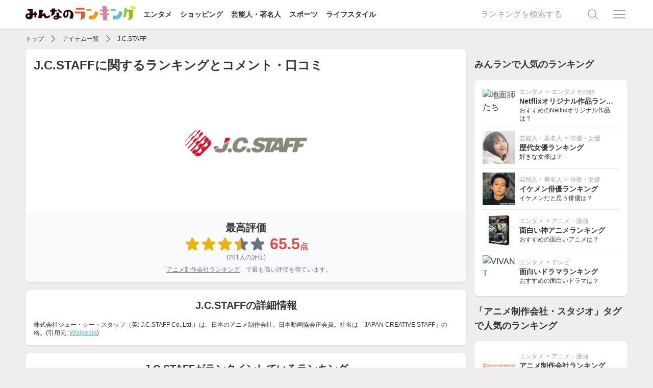

--- FILE ---
content_type: text/html; charset=utf-8
request_url: https://ranking.net/items/489deb
body_size: 10441
content:
<!DOCTYPE html><html lang="ja"><head><title>J.C.STAFFに関するランキングとコメント・口コミ | みんなのランキング</title>
<meta name="description" content="みんなでつくる投票型ランキングサイト「みんなのランキング（みんラン）」のJ.C.STAFFに関するページです。">
<link rel="canonical" href="https://ranking.net/items/489deb">
<meta name="robots" content="follow">
<meta property="og:site_name" content="みんなのランキング">
<meta property="og:title" content="J.C.STAFFに関するランキングとコメント・口コミ">
<meta property="og:description" content="みんなでつくる投票型ランキングサイト「みんなのランキング（みんラン）」のJ.C.STAFFに関するページです。">
<meta property="og:type" content="article">
<meta property="og:url" content="https://ranking.net/items/489deb">
<meta property="og:image" content="https://ranking.net/ogp.png">
<meta property="og:locale" content="ja_JP">
<meta property="fb:app_id" content="414592198979971">
<meta name="twitter:card" content="summary_large_image">
<meta name="twitter:title" content="J.C.STAFFに関するランキングとコメント・口コミ">
<meta name="twitter:description" content="みんなでつくる投票型ランキングサイト「みんなのランキング（みんラン）」のJ.C.STAFFに関するページです。">
<meta name="twitter:image" content="https://ranking.net/ogp.png"><meta name="csrf-param" content="authenticity_token" />
<meta name="csrf-token" content="PWY6mqscJIHjKjbWEaXYPHmpmUrDa03qSs6CnzQFJA6qteCvW0evSc-dGnX06-unY1cyaw8sce7cmMoIfRzjIA" /><link rel="stylesheet" href="/assets/application-9da482eb89444d69466324fd0dbe5230080be29c2c088032edcd8b64e0e2e615.css" media="all" /><script src="/dist/application.bb2cd2a12ba1b06314d0.js"></script><script src="/dist/delay.fb9de5a955d52da01f2d.js" defer="defer"></script><script type="application/ld+json">{
  "@context": "https://schema.org/",
  "@type": "Product",
  "name": "J.C.STAFF",
  "aggregateRating": {
    "@type": "AggregateRating",
    "ratingValue": 65.5,
    "reviewCount": 281,
    "bestRating": 100,
    "worstRating": 1
  }
}</script><script async="async" crossorigin="anonymous" src="//pagead2.googlesyndication.com/pagead/js/adsbygoogle.js?client=ca-pub-8076103634850759"></script><meta content="width=device-width,initial-scale=1" name="viewport" /><link href="/apple-touch-icon.png" rel="apple-touch-icon" sizes="180x180" /><link href="/site.webmanifest" rel="manifest" /><link color="#f76439" href="/safari-pinned-tab.svg" rel="mask-icon" /><meta content="#da532c" name="msapplication-TileColor" /><meta content="#ffffff" name="theme-color" /><script async="async" src="https://www.googletagmanager.com/gtag/js?id=UA-127253688-4"></script><script>window.dataLayer = window.dataLayer || [];
function gtag(){dataLayer.push(arguments);}
gtag('js', new Date());
gtag('config', 'UA-127253688-4');
(function(w,d,s,l,i){w[l]=w[l]||[];w[l].push({'gtm.start':new Date().getTime(),event:'gtm.js'});var f=d.getElementsByTagName(s)[0],j=d.createElement(s),dl=l!='dataLayer'?'&l='+l:'';j.async=true;j.src='https://www.googletagmanager.com/gtm.js?id='+i+dl;f.parentNode.insertBefore(j,f);})(window,document,'script','dataLayer','GTM-T5SWMVC');</script><script>window.gnsrcmd = window.gnsrcmd || {};
gnsrcmd.cmd = gnsrcmd.cmd || [];</script><script async="async" src="//rj.gssprt.jp/rm/213/857/m213857.js"></script></head><body class="flex flex-col min-h-screen"><noscript><iframe height="0" src="https://www.googletagmanager.com/ns.html?id=GTM-T5SWMVC" style="display:none;visibility:hidden" width="0"></iframe></noscript><header class="bg-white shadow z-30 py-3"><div class="relative flex container items-center justify-between"><div><a href="/"><img class="inline-block -mt-2" alt="みんなのランキング" src="/assets/logo-a6858a36ce0e041d1ba2d2bb697f062945d097c937364831959a0891f45d7291.png" width="215" height="30" /></a><div class="hidden lg:inline-block"><a class="text-sm font-bold ml-4" href="/entertainment">エンタメ</a><a class="text-sm font-bold ml-4" href="/shopping">ショッピング</a><a class="text-sm font-bold ml-4" href="/celebrity">芸能人・著名人</a><a class="text-sm font-bold ml-4" href="/sports">スポーツ</a><a class="text-sm font-bold ml-4" href="/lifestyle">ライフスタイル</a></div></div><div class="flex items-center"><form class="relative w-60 mr-4 hidden lg:inline-block" action="/search" accept-charset="UTF-8" method="get"><input name="utf8" type="hidden" value="&#x2713;" autocomplete="off" /><input placeholder="ランキングを検索する" class="input" type="text" name="q" id="q" /><button name="button" type="submit" class="absolute border-none bg-transparent top-1/2 right-2 transform -translate-y-1/2"><svg xmlns="http://www.w3.org/2000/svg" viewbox="0 0 24 24" fill="currentColor" aria-hidden="true" class="w-6 h-6 text-gray-400">
  <path fill-rule="evenodd" d="M10.5 3.75a6.75 6.75 0 100 13.5 6.75 6.75 0 000-13.5zM2.25 10.5a8.25 8.25 0 1114.59 5.28l4.69 4.69a.75.75 0 11-1.06 1.06l-4.69-4.69A8.25 8.25 0 012.25 10.5z" clip-rule="evenodd"></path>
</svg>
</button></form><a class="inline-block" onclick="$(&quot;#js-menu&quot;).toggle()" href="javascript:void(0)"><svg xmlns="http://www.w3.org/2000/svg" viewbox="0 0 24 24" fill="currentColor" aria-hidden="true" class="w-8 h-8 text-gray-400">
  <path fill-rule="evenodd" d="M3 6.75A.75.75 0 013.75 6h16.5a.75.75 0 010 1.5H3.75A.75.75 0 013 6.75zM3 12a.75.75 0 01.75-.75h16.5a.75.75 0 010 1.5H3.75A.75.75 0 013 12zm0 5.25a.75.75 0 01.75-.75h16.5a.75.75 0 010 1.5H3.75a.75.75 0 01-.75-.75z" clip-rule="evenodd"></path>
</svg>
</a></div><div class="menu" id="js-menu" style="display: none"><div class="md:hidden"><a class="text-right" onclick="$(&quot;#js-menu&quot;).toggle()" href="javascript:void(0)"><svg xmlns="http://www.w3.org/2000/svg" viewbox="0 0 24 24" fill="currentColor" aria-hidden="true" class="w-6 h-6 inline-block">
  <path fill-rule="evenodd" d="M5.47 5.47a.75.75 0 011.06 0L12 10.94l5.47-5.47a.75.75 0 111.06 1.06L13.06 12l5.47 5.47a.75.75 0 11-1.06 1.06L12 13.06l-5.47 5.47a.75.75 0 01-1.06-1.06L10.94 12 5.47 6.53a.75.75 0 010-1.06z" clip-rule="evenodd"></path>
</svg>
</a><span>ランキング検索</span><form class="relative px-4 py-2" action="/search" accept-charset="UTF-8" method="get"><input name="utf8" type="hidden" value="&#x2713;" autocomplete="off" /><input placeholder="ランキングを検索する" class="input" type="text" name="q" id="q" /><button name="button" type="submit" class="absolute border-none bg-transparent top-1/2 right-6 transform -translate-y-1/2"><svg xmlns="http://www.w3.org/2000/svg" viewbox="0 0 24 24" fill="currentColor" aria-hidden="true" class="w-6 h-6   text-gray-400">
  <path fill-rule="evenodd" d="M10.5 3.75a6.75 6.75 0 100 13.5 6.75 6.75 0 000-13.5zM2.25 10.5a8.25 8.25 0 1114.59 5.28l4.69 4.69a.75.75 0 11-1.06 1.06l-4.69-4.69A8.25 8.25 0 012.25 10.5z" clip-rule="evenodd"></path>
</svg>
</button></form><span>カテゴリ</span><a href="/">トップページ</a><a href="https://ranking.net/entertainment">エンタメ</a><a href="https://ranking.net/shopping">ショッピング</a><a href="https://ranking.net/celebrity">芸能人・著名人</a><a href="https://ranking.net/sports">スポーツ</a><a href="https://ranking.net/lifestyle">ライフスタイル</a><span>会員メニュー</span></div><a rel="nofollow" href="/login">ログイン</a><a rel="nofollow" href="/register">会員登録</a></div></div></header><main class="grow"><div class="container"><script type="application/ld+json">{
  "@context": "http://schema.org",
  "@type": "BreadcrumbList",
  "itemListElement": [
    {
      "@type": "ListItem",
      "position": 1,
      "item": {
        "@id": "https://ranking.net/",
        "name": "TOP"
      }
    },
    {
      "@type": "ListItem",
      "position": 2,
      "item": {
        "@id": "https://ranking.net/items",
        "name": "アイテム一覧"
      }
    },
    {
      "@type": "ListItem",
      "position": 3,
      "item": {
        "@id": "https://ranking.net/items/489deb",
        "name": "J.C.STAFF"
      }
    }
  ]
}</script><div class="flex items-center overflow-x-auto whitespace-nowrap h-6 text-xs my-2"><a class="shrink-0" href="/">トップ</a><svg xmlns="http://www.w3.org/2000/svg" viewbox="0 0 24 24" fill="currentColor" aria-hidden="true" class="shrink-0 inline-block w-5 h-5 text-gray-500 mx-2">
  <path fill-rule="evenodd" d="M16.28 11.47a.75.75 0 010 1.06l-7.5 7.5a.75.75 0 01-1.06-1.06L14.69 12 7.72 5.03a.75.75 0 011.06-1.06l7.5 7.5z" clip-rule="evenodd"></path>
</svg>
<a class="shrink-0" href="https://ranking.net/items">アイテム一覧</a><svg xmlns="http://www.w3.org/2000/svg" viewbox="0 0 24 24" fill="currentColor" aria-hidden="true" class="shrink-0 inline-block w-5 h-5 text-gray-500 mx-2">
  <path fill-rule="evenodd" d="M16.28 11.47a.75.75 0 010 1.06l-7.5 7.5a.75.75 0 01-1.06-1.06L14.69 12 7.72 5.03a.75.75 0 011.06-1.06l7.5 7.5z" clip-rule="evenodd"></path>
</svg>
<a class="shrink-0" href="https://ranking.net/items/489deb">J.C.STAFF</a></div><div class="lg:flex lg:space-x-4"><div class="grow"><div class="box px-0 overflow-hidden"><div class="px-4"><h1 class="text-2xl font-bold">J.C.STAFFに関するランキングとコメント・口コミ</h1><a href="/items/489deb"><img alt="J.C.STAFF" class="js-lozad w-60 h-60 object-cover max-w-full mx-auto mt-4" data-src="https://img.ranking.net/uploads/item/image/11/0c/bc/default_cropped_2560px-J.C.Staff_Logo.svg.png?v=1598422207" src="/assets/no-image-b2a3fdc7ae8f1673e511b738012d82087a0377c852a82f0ae99edd4688847e97.png" width="300" height="300" /></a></div><div class="text-center bg-gray-50 p-4 -mb-4 mt-4"><p class="font-bold text-xl">最高評価</p><div class="flex flex-wrap items-center justify-center"><svg xmlns="http://www.w3.org/2000/svg" viewbox="0 0 24 24" fill="currentColor" aria-hidden="true" class="w-8 h-8 text-yellow-500">
  <path fill-rule="evenodd" d="M10.788 3.21c.448-1.077 1.976-1.077 2.424 0l2.082 5.007 5.404.433c1.164.093 1.636 1.545.749 2.305l-4.117 3.527 1.257 5.273c.271 1.136-.964 2.033-1.96 1.425L12 18.354 7.373 21.18c-.996.608-2.231-.29-1.96-1.425l1.257-5.273-4.117-3.527c-.887-.76-.415-2.212.749-2.305l5.404-.433 2.082-5.006z" clip-rule="evenodd"></path>
</svg>
<svg xmlns="http://www.w3.org/2000/svg" viewbox="0 0 24 24" fill="currentColor" aria-hidden="true" class="w-8 h-8 text-yellow-500">
  <path fill-rule="evenodd" d="M10.788 3.21c.448-1.077 1.976-1.077 2.424 0l2.082 5.007 5.404.433c1.164.093 1.636 1.545.749 2.305l-4.117 3.527 1.257 5.273c.271 1.136-.964 2.033-1.96 1.425L12 18.354 7.373 21.18c-.996.608-2.231-.29-1.96-1.425l1.257-5.273-4.117-3.527c-.887-.76-.415-2.212.749-2.305l5.404-.433 2.082-5.006z" clip-rule="evenodd"></path>
</svg>
<svg xmlns="http://www.w3.org/2000/svg" viewbox="0 0 24 24" fill="currentColor" aria-hidden="true" class="w-8 h-8 text-yellow-500">
  <path fill-rule="evenodd" d="M10.788 3.21c.448-1.077 1.976-1.077 2.424 0l2.082 5.007 5.404.433c1.164.093 1.636 1.545.749 2.305l-4.117 3.527 1.257 5.273c.271 1.136-.964 2.033-1.96 1.425L12 18.354 7.373 21.18c-.996.608-2.231-.29-1.96-1.425l1.257-5.273-4.117-3.527c-.887-.76-.415-2.212.749-2.305l5.404-.433 2.082-5.006z" clip-rule="evenodd"></path>
</svg>
<div class="relative"><svg xmlns="http://www.w3.org/2000/svg" viewbox="0 0 24 24" fill="currentColor" aria-hidden="true" class="w-8 h-8 text-gray-500">
  <path fill-rule="evenodd" d="M10.788 3.21c.448-1.077 1.976-1.077 2.424 0l2.082 5.007 5.404.433c1.164.093 1.636 1.545.749 2.305l-4.117 3.527 1.257 5.273c.271 1.136-.964 2.033-1.96 1.425L12 18.354 7.373 21.18c-.996.608-2.231-.29-1.96-1.425l1.257-5.273-4.117-3.527c-.887-.76-.415-2.212.749-2.305l5.404-.433 2.082-5.006z" clip-rule="evenodd"></path>
</svg>
<div class="absolute top-0 left-0 w-1/2 overflow-hidden"><svg xmlns="http://www.w3.org/2000/svg" viewbox="0 0 24 24" fill="currentColor" aria-hidden="true" class="w-8 h-8 text-yellow-500">
  <path fill-rule="evenodd" d="M10.788 3.21c.448-1.077 1.976-1.077 2.424 0l2.082 5.007 5.404.433c1.164.093 1.636 1.545.749 2.305l-4.117 3.527 1.257 5.273c.271 1.136-.964 2.033-1.96 1.425L12 18.354 7.373 21.18c-.996.608-2.231-.29-1.96-1.425l1.257-5.273-4.117-3.527c-.887-.76-.415-2.212.749-2.305l5.404-.433 2.082-5.006z" clip-rule="evenodd"></path>
</svg>
</div></div><svg xmlns="http://www.w3.org/2000/svg" viewbox="0 0 24 24" fill="currentColor" aria-hidden="true" class="w-8 h-8 text-gray-500">
  <path fill-rule="evenodd" d="M10.788 3.21c.448-1.077 1.976-1.077 2.424 0l2.082 5.007 5.404.433c1.164.093 1.636 1.545.749 2.305l-4.117 3.527 1.257 5.273c.271 1.136-.964 2.033-1.96 1.425L12 18.354 7.373 21.18c-.996.608-2.231-.29-1.96-1.425l1.257-5.273-4.117-3.527c-.887-.76-.415-2.212.749-2.305l5.404-.433 2.082-5.006z" clip-rule="evenodd"></path>
</svg>
<span class="font-bold text-3xl text-red-500 ml-2">65.5<span class="text-base">点</span></span></div><p class="text-xs text-gray-500">(281人の評価)</p><p class="text-xs text-gray-500 mt-2">「<a class="underline" href="/rankings/best-anime-production-companies">アニメ制作会社ランキング</a>」で最も高い評価を得ています。</p></div></div><div class="box mt-4"><h2 class="font-bold text-xl text-center">J.C.STAFFの詳細情報</h2><table class="table-for-item-detail mt-4"></table><p class="text-xs">株式会社ジェー・シー・スタッフ（英: J.C.STAFF Co.,Ltd.）は、日本のアニメ制作会社。日本動画協会正会員。社名は「JAPAN CREATIVE STAFF」の略。(引用元: <a class="underline text-minran-blue" href="https://ja.wikipedia.org/wiki/%E3%82%B8%E3%82%A7%E3%83%BC%E3%83%BB%E3%82%B7%E3%83%BC%E3%83%BB%E3%82%B9%E3%82%BF%E3%83%83%E3%83%95">Wikipedia</a>)</p></div><div class="box px-0 pb-0 overflow-hidden mt-4"><h2 class="font-bold text-xl text-center mx-4">J.C.STAFFがランクインしているランキング</h2><div class="mt-4" id="js-ranks"><div class="border-t text-xs sm:text-base" style=""><a class="flex items-center py-1 px-2 hover:no-underline" href="/rankings/best-anime-production-companies"><div class="shrink-0 inline-block w-16 text-center text-xs text-gray-800"><span class="font-bold text-xl mr-1">17</span>位</div><div class="grow truncate hover:underline">アニメ制作会社ランキング</div><div class="shrink-0 flex items-center"><svg xmlns="http://www.w3.org/2000/svg" viewbox="0 0 24 24" fill="currentColor" aria-hidden="true" class="w-6 h-6 inline-block text-gray-500">
  <path fill-rule="evenodd" d="M16.28 11.47a.75.75 0 010 1.06l-7.5 7.5a.75.75 0 01-1.06-1.06L14.69 12 7.72 5.03a.75.75 0 011.06-1.06l7.5 7.5z" clip-rule="evenodd"></path>
</svg>
</div></a></div></div></div><ins class="adsbygoogle mt-4" data-ad-client="ca-pub-8076103634850759" data-ad-format="auto" data-ad-slot="6239818759" data-full-width-responsive="true" style="display:block"></ins><script>$(document).ready(function () {
  (adsbygoogle = window.adsbygoogle || []).push({});
})</script><div class="tab text-xs md:text-base mt-4"><a data-active="true" href="/items/489deb"><h2>すべての<br class="md:hidden" />コメント・口コミ</h2></a><a href="/items/489deb?target=high">高評価の<br class="md:hidden" />コメント・口コミ</a><a href="/items/489deb?target=low">中・低評価の<br class="md:hidden" />コメント・口コミ</a></div><p class="text-sm mt-4">全 8 件を表示</p><div class="fit-box overflow-hidden mt-4" data-item="489deb"><div class="bg-minran-black text-xs text-white py-2 px-4"><a class="underline mr-1" href="/rankings/best-anime-production-companies">アニメ制作会社ランキング</a>でのコメント・口コミ</div><div class="js-comment p-4" data-user="1zt9hsoc"><h3 class="font-bold">ワンパンマンを穢した</h3><p class="js-body text-sm mt-2">原作の魅力と自身の魅力を最大限に引き出した最高のリメイクをした村田雄介とそれに引けを取らない神作画で1期を制作したmadhouse、ここまで最高の出来でブランドを上げて来たのにjcstaffがそれを地に落とした、ワンパンマン以外の作品なら良い作品もあるがワンパンマンのレベルには到底及ばない</p><div class="flex items-center mt-4"><div class="grow flex flex-col justify-center"><p class="text-xs truncate"><span class="font-bold text-sm">さいたま市</span>さんの評価</p></div><div class="js-like flex border rounded-lg overflow-hidden mr-2"><a class="shrink-0 flex items-center space-x-2 hover:bg-gray-100 hover:no-underline py-1 px-2 border-r" rel="nofollow" data-method="post" data-remote="true" href="/like?item=489deb&amp;ranking=best-anime-production-companies&amp;type=good&amp;user=1zt9hsoc"><svg xmlns="http://www.w3.org/2000/svg" fill="none" viewbox="0 0 24 24" stroke-width="1.5" stroke="currentColor" aria-hidden="true" class="inline-block w-5 h-5">
  <path stroke-linecap="round" stroke-linejoin="round" d="M6.633 10.5c.806 0 1.533-.446 2.031-1.08a9.041 9.041 0 012.861-2.4c.723-.384 1.35-.956 1.653-1.715a4.498 4.498 0 00.322-1.672V3a.75.75 0 01.75-.75A2.25 2.25 0 0116.5 4.5c0 1.152-.26 2.243-.723 3.218-.266.558.107 1.282.725 1.282h3.126c1.026 0 1.945.694 2.054 1.715.045.422.068.85.068 1.285a11.95 11.95 0 01-2.649 7.521c-.388.482-.987.729-1.605.729H13.48c-.483 0-.964-.078-1.423-.23l-3.114-1.04a4.501 4.501 0 00-1.423-.23H5.904M14.25 9h2.25M5.904 18.75c.083.205.173.405.27.602.197.4-.078.898-.523.898h-.908c-.889 0-1.713-.518-1.972-1.368a12 12 0 01-.521-3.507c0-1.553.295-3.036.831-4.398C3.387 10.203 4.167 9.75 5 9.75h1.053c.472 0 .745.556.5.96a8.958 8.958 0 00-1.302 4.665c0 1.194.232 2.333.654 3.375z"></path>
</svg>
<span class="js-like-count text-xs">3</span></a><a class="shrink-0 hover:bg-gray-100 py-1 px-2" rel="nofollow" data-method="post" data-remote="true" href="/like?item=489deb&amp;ranking=best-anime-production-companies&amp;type=bad&amp;user=1zt9hsoc"><svg xmlns="http://www.w3.org/2000/svg" fill="none" viewbox="0 0 24 24" stroke-width="1.5" stroke="currentColor" aria-hidden="true" class="inline-block w-5 h-5">
  <path stroke-linecap="round" stroke-linejoin="round" d="M7.5 15h2.25m8.024-9.75c.011.05.028.1.052.148.591 1.2.924 2.55.924 3.977a8.96 8.96 0 01-.999 4.125m.023-8.25c-.076-.365.183-.75.575-.75h.908c.889 0 1.713.518 1.972 1.368.339 1.11.521 2.287.521 3.507 0 1.553-.295 3.036-.831 4.398C20.613 14.547 19.833 15 19 15h-1.053c-.472 0-.745-.556-.5-.96a8.95 8.95 0 00.303-.54m.023-8.25H16.48a4.5 4.5 0 01-1.423-.23l-3.114-1.04a4.5 4.5 0 00-1.423-.23H6.504c-.618 0-1.217.247-1.605.729A11.95 11.95 0 002.25 12c0 .434.023.863.068 1.285C2.427 14.306 3.346 15 4.372 15h3.126c.618 0 .991.724.725 1.282A7.471 7.471 0 007.5 19.5a2.25 2.25 0 002.25 2.25.75.75 0 00.75-.75v-.633c0-.573.11-1.14.322-1.672.304-.76.93-1.33 1.653-1.715a9.04 9.04 0 002.86-2.4c.498-.634 1.226-1.08 2.032-1.08h.384"></path>
</svg>
</a></div></div></div></div><div class="fit-box overflow-hidden mt-4" data-item="489deb"><div class="bg-minran-black text-xs text-white py-2 px-4"><a class="underline mr-1" href="/rankings/best-anime-production-companies">アニメ制作会社ランキング</a>でのコメント・口コミ</div><div class="js-comment p-4" data-user="w8kolkau"><h3 class="font-bold">鬼門</h3><p class="js-body text-sm mt-2">原作や主題歌からアニメに入ろうとしたら大体J.C.制作という恐ろしさ…<br>仕事を抱え込み過ぎて近年は低クオリティアニメが量産されている。<br><br>シャナとゼロ魔のアニオリ展開はまだ許せるが超電磁砲をはやく作りたいがために禁書三期を破壊したのは許せない。<br>00年代～10年代前半は同じ声優を使い回しすぎているため代わり映えしない。<br><br>評価できるのは主題歌歌手の人選のみ。</p><div class="flex items-center mt-4"><div class="grow flex flex-col justify-center"><p class="text-xs truncate"><span class="font-bold text-sm">ゲストン</span>さんの評価</p></div><div class="js-like flex border rounded-lg overflow-hidden mr-2"><a class="shrink-0 flex items-center space-x-2 hover:bg-gray-100 hover:no-underline py-1 px-2 border-r" rel="nofollow" data-method="post" data-remote="true" href="/like?item=489deb&amp;ranking=best-anime-production-companies&amp;type=good&amp;user=w8kolkau"><svg xmlns="http://www.w3.org/2000/svg" fill="none" viewbox="0 0 24 24" stroke-width="1.5" stroke="currentColor" aria-hidden="true" class="inline-block w-5 h-5">
  <path stroke-linecap="round" stroke-linejoin="round" d="M6.633 10.5c.806 0 1.533-.446 2.031-1.08a9.041 9.041 0 012.861-2.4c.723-.384 1.35-.956 1.653-1.715a4.498 4.498 0 00.322-1.672V3a.75.75 0 01.75-.75A2.25 2.25 0 0116.5 4.5c0 1.152-.26 2.243-.723 3.218-.266.558.107 1.282.725 1.282h3.126c1.026 0 1.945.694 2.054 1.715.045.422.068.85.068 1.285a11.95 11.95 0 01-2.649 7.521c-.388.482-.987.729-1.605.729H13.48c-.483 0-.964-.078-1.423-.23l-3.114-1.04a4.501 4.501 0 00-1.423-.23H5.904M14.25 9h2.25M5.904 18.75c.083.205.173.405.27.602.197.4-.078.898-.523.898h-.908c-.889 0-1.713-.518-1.972-1.368a12 12 0 01-.521-3.507c0-1.553.295-3.036.831-4.398C3.387 10.203 4.167 9.75 5 9.75h1.053c.472 0 .745.556.5.96a8.958 8.958 0 00-1.302 4.665c0 1.194.232 2.333.654 3.375z"></path>
</svg>
<span class="js-like-count text-xs">0</span></a><a class="shrink-0 hover:bg-gray-100 py-1 px-2" rel="nofollow" data-method="post" data-remote="true" href="/like?item=489deb&amp;ranking=best-anime-production-companies&amp;type=bad&amp;user=w8kolkau"><svg xmlns="http://www.w3.org/2000/svg" fill="none" viewbox="0 0 24 24" stroke-width="1.5" stroke="currentColor" aria-hidden="true" class="inline-block w-5 h-5">
  <path stroke-linecap="round" stroke-linejoin="round" d="M7.5 15h2.25m8.024-9.75c.011.05.028.1.052.148.591 1.2.924 2.55.924 3.977a8.96 8.96 0 01-.999 4.125m.023-8.25c-.076-.365.183-.75.575-.75h.908c.889 0 1.713.518 1.972 1.368.339 1.11.521 2.287.521 3.507 0 1.553-.295 3.036-.831 4.398C20.613 14.547 19.833 15 19 15h-1.053c-.472 0-.745-.556-.5-.96a8.95 8.95 0 00.303-.54m.023-8.25H16.48a4.5 4.5 0 01-1.423-.23l-3.114-1.04a4.5 4.5 0 00-1.423-.23H6.504c-.618 0-1.217.247-1.605.729A11.95 11.95 0 002.25 12c0 .434.023.863.068 1.285C2.427 14.306 3.346 15 4.372 15h3.126c.618 0 .991.724.725 1.282A7.471 7.471 0 007.5 19.5a2.25 2.25 0 002.25 2.25.75.75 0 00.75-.75v-.633c0-.573.11-1.14.322-1.672.304-.76.93-1.33 1.653-1.715a9.04 9.04 0 002.86-2.4c.498-.634 1.226-1.08 2.032-1.08h.384"></path>
</svg>
</a></div></div></div></div><div class="fit-box overflow-hidden mt-4" data-item="489deb"><div class="bg-minran-black text-xs text-white py-2 px-4"><a class="underline mr-1" href="/rankings/best-anime-production-companies">アニメ制作会社ランキング</a>でのコメント・口コミ</div><div class="js-comment p-4" data-user="z8smta8m"><h3 class="font-bold">良作が多い。神作が少ない。でも有名な作品が多い。</h3><p class="js-body text-sm mt-2">とあるシリーズで初めてこの会社を知りました。<br>この会社は「とある科学の超電磁砲」「とらドラ！」などの神作あるけど、ほかはほぼ、良作どまりで少し残念感がある感じです。<br>「超電磁砲」ぐらいの作画を「禁書目録」にも出せんとはなぜだ！<br>あと、ワンパンマンの２期を担当していたけど、やっぱり１期がすごすぎて会社の力の差が出た感がありますね。まあでも有名な作品は多い。まじで。</p><div class="flex items-center mt-4"><div class="grow flex flex-col justify-center"><p class="text-xs truncate"><span class="font-bold text-sm">アークス</span>さんの評価</p></div><div class="js-like flex border rounded-lg overflow-hidden mr-2"><a class="shrink-0 flex items-center space-x-2 hover:bg-gray-100 hover:no-underline py-1 px-2 border-r" rel="nofollow" data-method="post" data-remote="true" href="/like?item=489deb&amp;ranking=best-anime-production-companies&amp;type=good&amp;user=z8smta8m"><svg xmlns="http://www.w3.org/2000/svg" fill="none" viewbox="0 0 24 24" stroke-width="1.5" stroke="currentColor" aria-hidden="true" class="inline-block w-5 h-5">
  <path stroke-linecap="round" stroke-linejoin="round" d="M6.633 10.5c.806 0 1.533-.446 2.031-1.08a9.041 9.041 0 012.861-2.4c.723-.384 1.35-.956 1.653-1.715a4.498 4.498 0 00.322-1.672V3a.75.75 0 01.75-.75A2.25 2.25 0 0116.5 4.5c0 1.152-.26 2.243-.723 3.218-.266.558.107 1.282.725 1.282h3.126c1.026 0 1.945.694 2.054 1.715.045.422.068.85.068 1.285a11.95 11.95 0 01-2.649 7.521c-.388.482-.987.729-1.605.729H13.48c-.483 0-.964-.078-1.423-.23l-3.114-1.04a4.501 4.501 0 00-1.423-.23H5.904M14.25 9h2.25M5.904 18.75c.083.205.173.405.27.602.197.4-.078.898-.523.898h-.908c-.889 0-1.713-.518-1.972-1.368a12 12 0 01-.521-3.507c0-1.553.295-3.036.831-4.398C3.387 10.203 4.167 9.75 5 9.75h1.053c.472 0 .745.556.5.96a8.958 8.958 0 00-1.302 4.665c0 1.194.232 2.333.654 3.375z"></path>
</svg>
<span class="js-like-count text-xs">5</span></a><a class="shrink-0 hover:bg-gray-100 py-1 px-2" rel="nofollow" data-method="post" data-remote="true" href="/like?item=489deb&amp;ranking=best-anime-production-companies&amp;type=bad&amp;user=z8smta8m"><svg xmlns="http://www.w3.org/2000/svg" fill="none" viewbox="0 0 24 24" stroke-width="1.5" stroke="currentColor" aria-hidden="true" class="inline-block w-5 h-5">
  <path stroke-linecap="round" stroke-linejoin="round" d="M7.5 15h2.25m8.024-9.75c.011.05.028.1.052.148.591 1.2.924 2.55.924 3.977a8.96 8.96 0 01-.999 4.125m.023-8.25c-.076-.365.183-.75.575-.75h.908c.889 0 1.713.518 1.972 1.368.339 1.11.521 2.287.521 3.507 0 1.553-.295 3.036-.831 4.398C20.613 14.547 19.833 15 19 15h-1.053c-.472 0-.745-.556-.5-.96a8.95 8.95 0 00.303-.54m.023-8.25H16.48a4.5 4.5 0 01-1.423-.23l-3.114-1.04a4.5 4.5 0 00-1.423-.23H6.504c-.618 0-1.217.247-1.605.729A11.95 11.95 0 002.25 12c0 .434.023.863.068 1.285C2.427 14.306 3.346 15 4.372 15h3.126c.618 0 .991.724.725 1.282A7.471 7.471 0 007.5 19.5a2.25 2.25 0 002.25 2.25.75.75 0 00.75-.75v-.633c0-.573.11-1.14.322-1.672.304-.76.93-1.33 1.653-1.715a9.04 9.04 0 002.86-2.4c.498-.634 1.226-1.08 2.032-1.08h.384"></path>
</svg>
</a></div></div></div></div><div class="fit-box overflow-hidden mt-4" data-item="489deb"><div class="bg-minran-black text-xs text-white py-2 px-4"><a class="underline mr-1" href="/rankings/best-anime-production-companies">アニメ制作会社ランキング</a>でのコメント・口コミ</div><div class="js-comment p-4" data-user="ghxjfa95"><h3 class="font-bold">最悪に尽きる</h3><p class="js-body text-sm mt-2">とある魔術の禁書目録など、まともに作っていればもっと売れたはずのコンテンツを食い潰すアニメ作品の墓場。ここが制作しているというだけで、コンテンツが詰んだとすら言えてしまう件多数。</p><div class="flex items-center mt-4"><div class="grow flex flex-col justify-center"><p class="text-xs truncate"><span class="font-bold text-sm">CRC</span>さんの評価</p></div><div class="js-like flex border rounded-lg overflow-hidden mr-2"><a class="shrink-0 flex items-center space-x-2 hover:bg-gray-100 hover:no-underline py-1 px-2 border-r" rel="nofollow" data-method="post" data-remote="true" href="/like?item=489deb&amp;ranking=best-anime-production-companies&amp;type=good&amp;user=ghxjfa95"><svg xmlns="http://www.w3.org/2000/svg" fill="none" viewbox="0 0 24 24" stroke-width="1.5" stroke="currentColor" aria-hidden="true" class="inline-block w-5 h-5">
  <path stroke-linecap="round" stroke-linejoin="round" d="M6.633 10.5c.806 0 1.533-.446 2.031-1.08a9.041 9.041 0 012.861-2.4c.723-.384 1.35-.956 1.653-1.715a4.498 4.498 0 00.322-1.672V3a.75.75 0 01.75-.75A2.25 2.25 0 0116.5 4.5c0 1.152-.26 2.243-.723 3.218-.266.558.107 1.282.725 1.282h3.126c1.026 0 1.945.694 2.054 1.715.045.422.068.85.068 1.285a11.95 11.95 0 01-2.649 7.521c-.388.482-.987.729-1.605.729H13.48c-.483 0-.964-.078-1.423-.23l-3.114-1.04a4.501 4.501 0 00-1.423-.23H5.904M14.25 9h2.25M5.904 18.75c.083.205.173.405.27.602.197.4-.078.898-.523.898h-.908c-.889 0-1.713-.518-1.972-1.368a12 12 0 01-.521-3.507c0-1.553.295-3.036.831-4.398C3.387 10.203 4.167 9.75 5 9.75h1.053c.472 0 .745.556.5.96a8.958 8.958 0 00-1.302 4.665c0 1.194.232 2.333.654 3.375z"></path>
</svg>
<span class="js-like-count text-xs">7</span></a><a class="shrink-0 hover:bg-gray-100 py-1 px-2" rel="nofollow" data-method="post" data-remote="true" href="/like?item=489deb&amp;ranking=best-anime-production-companies&amp;type=bad&amp;user=ghxjfa95"><svg xmlns="http://www.w3.org/2000/svg" fill="none" viewbox="0 0 24 24" stroke-width="1.5" stroke="currentColor" aria-hidden="true" class="inline-block w-5 h-5">
  <path stroke-linecap="round" stroke-linejoin="round" d="M7.5 15h2.25m8.024-9.75c.011.05.028.1.052.148.591 1.2.924 2.55.924 3.977a8.96 8.96 0 01-.999 4.125m.023-8.25c-.076-.365.183-.75.575-.75h.908c.889 0 1.713.518 1.972 1.368.339 1.11.521 2.287.521 3.507 0 1.553-.295 3.036-.831 4.398C20.613 14.547 19.833 15 19 15h-1.053c-.472 0-.745-.556-.5-.96a8.95 8.95 0 00.303-.54m.023-8.25H16.48a4.5 4.5 0 01-1.423-.23l-3.114-1.04a4.5 4.5 0 00-1.423-.23H6.504c-.618 0-1.217.247-1.605.729A11.95 11.95 0 002.25 12c0 .434.023.863.068 1.285C2.427 14.306 3.346 15 4.372 15h3.126c.618 0 .991.724.725 1.282A7.471 7.471 0 007.5 19.5a2.25 2.25 0 002.25 2.25.75.75 0 00.75-.75v-.633c0-.573.11-1.14.322-1.672.304-.76.93-1.33 1.653-1.715a9.04 9.04 0 002.86-2.4c.498-.634 1.226-1.08 2.032-1.08h.384"></path>
</svg>
</a></div></div></div></div><div class="fit-box overflow-hidden mt-4" data-item="489deb"><div class="bg-minran-black text-xs text-white py-2 px-4"><a class="underline mr-1" href="/rankings/best-anime-production-companies">アニメ制作会社ランキング</a>でのコメント・口コミ</div><div class="js-comment p-4" data-user="26mx9fvo"><h3 class="font-bold">作品によって手を抜く感じが嫌</h3><p class="js-body text-sm mt-2">会社の本気で出せるパワー的に言えばもっと高いと思う。<br>けど金何だろうけど作品によって質のばらつきが激しかったり、原作が生かされてない感じが結構嫌だ。</p><div class="flex items-center mt-4"><div class="grow flex flex-col justify-center"><p class="text-xs truncate"><span class="font-bold text-sm">ゲスト</span>さんの評価</p></div><div class="js-like flex border rounded-lg overflow-hidden mr-2"><a class="shrink-0 flex items-center space-x-2 hover:bg-gray-100 hover:no-underline py-1 px-2 border-r" rel="nofollow" data-method="post" data-remote="true" href="/like?item=489deb&amp;ranking=best-anime-production-companies&amp;type=good&amp;user=26mx9fvo"><svg xmlns="http://www.w3.org/2000/svg" fill="none" viewbox="0 0 24 24" stroke-width="1.5" stroke="currentColor" aria-hidden="true" class="inline-block w-5 h-5">
  <path stroke-linecap="round" stroke-linejoin="round" d="M6.633 10.5c.806 0 1.533-.446 2.031-1.08a9.041 9.041 0 012.861-2.4c.723-.384 1.35-.956 1.653-1.715a4.498 4.498 0 00.322-1.672V3a.75.75 0 01.75-.75A2.25 2.25 0 0116.5 4.5c0 1.152-.26 2.243-.723 3.218-.266.558.107 1.282.725 1.282h3.126c1.026 0 1.945.694 2.054 1.715.045.422.068.85.068 1.285a11.95 11.95 0 01-2.649 7.521c-.388.482-.987.729-1.605.729H13.48c-.483 0-.964-.078-1.423-.23l-3.114-1.04a4.501 4.501 0 00-1.423-.23H5.904M14.25 9h2.25M5.904 18.75c.083.205.173.405.27.602.197.4-.078.898-.523.898h-.908c-.889 0-1.713-.518-1.972-1.368a12 12 0 01-.521-3.507c0-1.553.295-3.036.831-4.398C3.387 10.203 4.167 9.75 5 9.75h1.053c.472 0 .745.556.5.96a8.958 8.958 0 00-1.302 4.665c0 1.194.232 2.333.654 3.375z"></path>
</svg>
<span class="js-like-count text-xs">8</span></a><a class="shrink-0 hover:bg-gray-100 py-1 px-2" rel="nofollow" data-method="post" data-remote="true" href="/like?item=489deb&amp;ranking=best-anime-production-companies&amp;type=bad&amp;user=26mx9fvo"><svg xmlns="http://www.w3.org/2000/svg" fill="none" viewbox="0 0 24 24" stroke-width="1.5" stroke="currentColor" aria-hidden="true" class="inline-block w-5 h-5">
  <path stroke-linecap="round" stroke-linejoin="round" d="M7.5 15h2.25m8.024-9.75c.011.05.028.1.052.148.591 1.2.924 2.55.924 3.977a8.96 8.96 0 01-.999 4.125m.023-8.25c-.076-.365.183-.75.575-.75h.908c.889 0 1.713.518 1.972 1.368.339 1.11.521 2.287.521 3.507 0 1.553-.295 3.036-.831 4.398C20.613 14.547 19.833 15 19 15h-1.053c-.472 0-.745-.556-.5-.96a8.95 8.95 0 00.303-.54m.023-8.25H16.48a4.5 4.5 0 01-1.423-.23l-3.114-1.04a4.5 4.5 0 00-1.423-.23H6.504c-.618 0-1.217.247-1.605.729A11.95 11.95 0 002.25 12c0 .434.023.863.068 1.285C2.427 14.306 3.346 15 4.372 15h3.126c.618 0 .991.724.725 1.282A7.471 7.471 0 007.5 19.5a2.25 2.25 0 002.25 2.25.75.75 0 00.75-.75v-.633c0-.573.11-1.14.322-1.672.304-.76.93-1.33 1.653-1.715a9.04 9.04 0 002.86-2.4c.498-.634 1.226-1.08 2.032-1.08h.384"></path>
</svg>
</a></div></div></div></div><div class="fit-box overflow-hidden mt-4" data-item="489deb"><div class="bg-minran-black text-xs text-white py-2 px-4"><a class="underline mr-1" href="/rankings/best-anime-production-companies">アニメ制作会社ランキング</a>でのコメント・口コミ</div><div class="js-comment p-4" data-user="lquhs32e"><h3 class="font-bold">アニメは総合点だ</h3><p class="js-body text-sm mt-2">アニメは総合点です。作画が突出していてもテンポや視点が悪ければただ気持ち悪いだけです。その点とらドラ！のバランスの良さや良し!!よって本制作会社の総合点は非常に高いと考えます。</p><div class="flex items-center mt-4"><div class="grow flex flex-col justify-center"><p class="text-xs truncate"><span class="font-bold text-sm">勝ち組総合点マン</span>さんの評価</p></div><div class="js-like flex border rounded-lg overflow-hidden mr-2"><a class="shrink-0 flex items-center space-x-2 hover:bg-gray-100 hover:no-underline py-1 px-2 border-r" rel="nofollow" data-method="post" data-remote="true" href="/like?item=489deb&amp;ranking=best-anime-production-companies&amp;type=good&amp;user=lquhs32e"><svg xmlns="http://www.w3.org/2000/svg" fill="none" viewbox="0 0 24 24" stroke-width="1.5" stroke="currentColor" aria-hidden="true" class="inline-block w-5 h-5">
  <path stroke-linecap="round" stroke-linejoin="round" d="M6.633 10.5c.806 0 1.533-.446 2.031-1.08a9.041 9.041 0 012.861-2.4c.723-.384 1.35-.956 1.653-1.715a4.498 4.498 0 00.322-1.672V3a.75.75 0 01.75-.75A2.25 2.25 0 0116.5 4.5c0 1.152-.26 2.243-.723 3.218-.266.558.107 1.282.725 1.282h3.126c1.026 0 1.945.694 2.054 1.715.045.422.068.85.068 1.285a11.95 11.95 0 01-2.649 7.521c-.388.482-.987.729-1.605.729H13.48c-.483 0-.964-.078-1.423-.23l-3.114-1.04a4.501 4.501 0 00-1.423-.23H5.904M14.25 9h2.25M5.904 18.75c.083.205.173.405.27.602.197.4-.078.898-.523.898h-.908c-.889 0-1.713-.518-1.972-1.368a12 12 0 01-.521-3.507c0-1.553.295-3.036.831-4.398C3.387 10.203 4.167 9.75 5 9.75h1.053c.472 0 .745.556.5.96a8.958 8.958 0 00-1.302 4.665c0 1.194.232 2.333.654 3.375z"></path>
</svg>
<span class="js-like-count text-xs">2</span></a><a class="shrink-0 hover:bg-gray-100 py-1 px-2" rel="nofollow" data-method="post" data-remote="true" href="/like?item=489deb&amp;ranking=best-anime-production-companies&amp;type=bad&amp;user=lquhs32e"><svg xmlns="http://www.w3.org/2000/svg" fill="none" viewbox="0 0 24 24" stroke-width="1.5" stroke="currentColor" aria-hidden="true" class="inline-block w-5 h-5">
  <path stroke-linecap="round" stroke-linejoin="round" d="M7.5 15h2.25m8.024-9.75c.011.05.028.1.052.148.591 1.2.924 2.55.924 3.977a8.96 8.96 0 01-.999 4.125m.023-8.25c-.076-.365.183-.75.575-.75h.908c.889 0 1.713.518 1.972 1.368.339 1.11.521 2.287.521 3.507 0 1.553-.295 3.036-.831 4.398C20.613 14.547 19.833 15 19 15h-1.053c-.472 0-.745-.556-.5-.96a8.95 8.95 0 00.303-.54m.023-8.25H16.48a4.5 4.5 0 01-1.423-.23l-3.114-1.04a4.5 4.5 0 00-1.423-.23H6.504c-.618 0-1.217.247-1.605.729A11.95 11.95 0 002.25 12c0 .434.023.863.068 1.285C2.427 14.306 3.346 15 4.372 15h3.126c.618 0 .991.724.725 1.282A7.471 7.471 0 007.5 19.5a2.25 2.25 0 002.25 2.25.75.75 0 00.75-.75v-.633c0-.573.11-1.14.322-1.672.304-.76.93-1.33 1.653-1.715a9.04 9.04 0 002.86-2.4c.498-.634 1.226-1.08 2.032-1.08h.384"></path>
</svg>
</a></div></div></div></div><div class="fit-box overflow-hidden mt-4" data-item="489deb"><div class="bg-minran-black text-xs text-white py-2 px-4"><a class="underline mr-1" href="/rankings/best-anime-production-companies">アニメ制作会社ランキング</a>でのコメント・口コミ</div><div class="js-comment p-4" data-user="ifx559vh"><h3 class="font-bold">安定感とここぞというときの作画力</h3><p class="js-body text-sm mt-2">とにかく安定して高水準の作画だし、<br>ここぞというときの作画力は本当にすごい。</p><div class="flex items-center mt-4"><div class="grow flex flex-col justify-center"><p class="text-xs truncate"><span class="font-bold text-sm">カニカマ</span>さんの評価</p></div><div class="js-like flex border rounded-lg overflow-hidden mr-2"><a class="shrink-0 flex items-center space-x-2 hover:bg-gray-100 hover:no-underline py-1 px-2 border-r" rel="nofollow" data-method="post" data-remote="true" href="/like?item=489deb&amp;ranking=best-anime-production-companies&amp;type=good&amp;user=ifx559vh"><svg xmlns="http://www.w3.org/2000/svg" fill="none" viewbox="0 0 24 24" stroke-width="1.5" stroke="currentColor" aria-hidden="true" class="inline-block w-5 h-5">
  <path stroke-linecap="round" stroke-linejoin="round" d="M6.633 10.5c.806 0 1.533-.446 2.031-1.08a9.041 9.041 0 012.861-2.4c.723-.384 1.35-.956 1.653-1.715a4.498 4.498 0 00.322-1.672V3a.75.75 0 01.75-.75A2.25 2.25 0 0116.5 4.5c0 1.152-.26 2.243-.723 3.218-.266.558.107 1.282.725 1.282h3.126c1.026 0 1.945.694 2.054 1.715.045.422.068.85.068 1.285a11.95 11.95 0 01-2.649 7.521c-.388.482-.987.729-1.605.729H13.48c-.483 0-.964-.078-1.423-.23l-3.114-1.04a4.501 4.501 0 00-1.423-.23H5.904M14.25 9h2.25M5.904 18.75c.083.205.173.405.27.602.197.4-.078.898-.523.898h-.908c-.889 0-1.713-.518-1.972-1.368a12 12 0 01-.521-3.507c0-1.553.295-3.036.831-4.398C3.387 10.203 4.167 9.75 5 9.75h1.053c.472 0 .745.556.5.96a8.958 8.958 0 00-1.302 4.665c0 1.194.232 2.333.654 3.375z"></path>
</svg>
<span class="js-like-count text-xs">0</span></a><a class="shrink-0 hover:bg-gray-100 py-1 px-2" rel="nofollow" data-method="post" data-remote="true" href="/like?item=489deb&amp;ranking=best-anime-production-companies&amp;type=bad&amp;user=ifx559vh"><svg xmlns="http://www.w3.org/2000/svg" fill="none" viewbox="0 0 24 24" stroke-width="1.5" stroke="currentColor" aria-hidden="true" class="inline-block w-5 h-5">
  <path stroke-linecap="round" stroke-linejoin="round" d="M7.5 15h2.25m8.024-9.75c.011.05.028.1.052.148.591 1.2.924 2.55.924 3.977a8.96 8.96 0 01-.999 4.125m.023-8.25c-.076-.365.183-.75.575-.75h.908c.889 0 1.713.518 1.972 1.368.339 1.11.521 2.287.521 3.507 0 1.553-.295 3.036-.831 4.398C20.613 14.547 19.833 15 19 15h-1.053c-.472 0-.745-.556-.5-.96a8.95 8.95 0 00.303-.54m.023-8.25H16.48a4.5 4.5 0 01-1.423-.23l-3.114-1.04a4.5 4.5 0 00-1.423-.23H6.504c-.618 0-1.217.247-1.605.729A11.95 11.95 0 002.25 12c0 .434.023.863.068 1.285C2.427 14.306 3.346 15 4.372 15h3.126c.618 0 .991.724.725 1.282A7.471 7.471 0 007.5 19.5a2.25 2.25 0 002.25 2.25.75.75 0 00.75-.75v-.633c0-.573.11-1.14.322-1.672.304-.76.93-1.33 1.653-1.715a9.04 9.04 0 002.86-2.4c.498-.634 1.226-1.08 2.032-1.08h.384"></path>
</svg>
</a></div></div></div></div><div class="fit-box overflow-hidden mt-4" data-item="489deb"><div class="bg-minran-black text-xs text-white py-2 px-4"><a class="underline mr-1" href="/rankings/best-anime-production-companies">アニメ制作会社ランキング</a>でのコメント・口コミ</div><div class="js-comment p-4" data-user="502d8b0f"><h3 class="font-bold">評価</h3><p class="js-body text-sm mt-2">作品が好き</p><div class="flex items-center mt-4"><div class="grow flex flex-col justify-center"><p class="text-xs truncate"><span class="font-bold text-sm">Railgun</span>さんの評価</p></div><div class="js-like flex border rounded-lg overflow-hidden mr-2"><a class="shrink-0 flex items-center space-x-2 hover:bg-gray-100 hover:no-underline py-1 px-2 border-r" rel="nofollow" data-method="post" data-remote="true" href="/like?item=489deb&amp;ranking=best-anime-production-companies&amp;type=good&amp;user=502d8b0f"><svg xmlns="http://www.w3.org/2000/svg" fill="none" viewbox="0 0 24 24" stroke-width="1.5" stroke="currentColor" aria-hidden="true" class="inline-block w-5 h-5">
  <path stroke-linecap="round" stroke-linejoin="round" d="M6.633 10.5c.806 0 1.533-.446 2.031-1.08a9.041 9.041 0 012.861-2.4c.723-.384 1.35-.956 1.653-1.715a4.498 4.498 0 00.322-1.672V3a.75.75 0 01.75-.75A2.25 2.25 0 0116.5 4.5c0 1.152-.26 2.243-.723 3.218-.266.558.107 1.282.725 1.282h3.126c1.026 0 1.945.694 2.054 1.715.045.422.068.85.068 1.285a11.95 11.95 0 01-2.649 7.521c-.388.482-.987.729-1.605.729H13.48c-.483 0-.964-.078-1.423-.23l-3.114-1.04a4.501 4.501 0 00-1.423-.23H5.904M14.25 9h2.25M5.904 18.75c.083.205.173.405.27.602.197.4-.078.898-.523.898h-.908c-.889 0-1.713-.518-1.972-1.368a12 12 0 01-.521-3.507c0-1.553.295-3.036.831-4.398C3.387 10.203 4.167 9.75 5 9.75h1.053c.472 0 .745.556.5.96a8.958 8.958 0 00-1.302 4.665c0 1.194.232 2.333.654 3.375z"></path>
</svg>
<span class="js-like-count text-xs">1</span></a><a class="shrink-0 hover:bg-gray-100 py-1 px-2" rel="nofollow" data-method="post" data-remote="true" href="/like?item=489deb&amp;ranking=best-anime-production-companies&amp;type=bad&amp;user=502d8b0f"><svg xmlns="http://www.w3.org/2000/svg" fill="none" viewbox="0 0 24 24" stroke-width="1.5" stroke="currentColor" aria-hidden="true" class="inline-block w-5 h-5">
  <path stroke-linecap="round" stroke-linejoin="round" d="M7.5 15h2.25m8.024-9.75c.011.05.028.1.052.148.591 1.2.924 2.55.924 3.977a8.96 8.96 0 01-.999 4.125m.023-8.25c-.076-.365.183-.75.575-.75h.908c.889 0 1.713.518 1.972 1.368.339 1.11.521 2.287.521 3.507 0 1.553-.295 3.036-.831 4.398C20.613 14.547 19.833 15 19 15h-1.053c-.472 0-.745-.556-.5-.96a8.95 8.95 0 00.303-.54m.023-8.25H16.48a4.5 4.5 0 01-1.423-.23l-3.114-1.04a4.5 4.5 0 00-1.423-.23H6.504c-.618 0-1.217.247-1.605.729A11.95 11.95 0 002.25 12c0 .434.023.863.068 1.285C2.427 14.306 3.346 15 4.372 15h3.126c.618 0 .991.724.725 1.282A7.471 7.471 0 007.5 19.5a2.25 2.25 0 002.25 2.25.75.75 0 00.75-.75v-.633c0-.573.11-1.14.322-1.672.304-.76.93-1.33 1.653-1.715a9.04 9.04 0 002.86-2.4c.498-.634 1.226-1.08 2.032-1.08h.384"></path>
</svg>
</a></div></div></div></div><ins class="adsbygoogle mt-4" data-ad-client="ca-pub-8076103634850759" data-ad-format="auto" data-ad-slot="8674410404" data-full-width-responsive="true" style="display:block"></ins><script>$(document).ready(function () {
  (adsbygoogle = window.adsbygoogle || []).push({});
})</script><h2 class="text-lg font-bold mt-4">関連しているアイテム</h2><div class="relative mt-4"><div class="js-slick" data-hash="8Q7e0O"><div><div class="relative box overflow-hidden p-0 mr-4 w-[200px] h-[200px]"><a href="/items/27e1cd"><img alt="京都アニメーション" class="js-lozad w-full h-full object-cover" data-src="https://img.ranking.net/uploads/item/image/33/d6/e0/default_cropped_1024px-Kyoto_Animation_logo.svg.png?v=1598422207" src="/assets/no-image-b2a3fdc7ae8f1673e511b738012d82087a0377c852a82f0ae99edd4688847e97.png" width="300" height="300" /><p class="absolute bottom-0 w-full font-bold text-sm text-white text-center bg-minran-black truncate p-2">京都アニメーション</p></a></div></div><div><div class="relative box overflow-hidden p-0 mr-4 w-[200px] h-[200px]"><a href="/items/d986ef"><img alt="ufotable" class="js-lozad w-full h-full object-cover" data-src="https://img.ranking.net/uploads/item/image/ca/f4/98/default_cropped_Ufotable.png?v=1669631912" src="/assets/no-image-b2a3fdc7ae8f1673e511b738012d82087a0377c852a82f0ae99edd4688847e97.png" width="300" height="300" /><p class="absolute bottom-0 w-full font-bold text-sm text-white text-center bg-minran-black truncate p-2">ufotable</p></a></div></div><div><div class="relative box overflow-hidden p-0 mr-4 w-[200px] h-[200px]"><a href="/items/5b5d14"><img alt="MAPPA" class="js-lozad w-full h-full object-cover" data-src="https://img.ranking.net/uploads/item/image/54/9d/7b/default_cropped_MAPPA_Logo.svg.png?v=1669631972" src="/assets/no-image-b2a3fdc7ae8f1673e511b738012d82087a0377c852a82f0ae99edd4688847e97.png" width="300" height="300" /><p class="absolute bottom-0 w-full font-bold text-sm text-white text-center bg-minran-black truncate p-2">MAPPA</p></a></div></div><div><div class="relative box overflow-hidden p-0 mr-4 w-[200px] h-[200px]"><a href="/items/919cf3"><img alt="A-1 Pictures" class="js-lozad w-full h-full object-cover" data-src="https://img.ranking.net/uploads/item/image/21/d0/71/default_cropped_1920px-A-1_Pictures_Logo.svg.png?v=1676285386" src="/assets/no-image-b2a3fdc7ae8f1673e511b738012d82087a0377c852a82f0ae99edd4688847e97.png" width="300" height="300" /><p class="absolute bottom-0 w-full font-bold text-sm text-white text-center bg-minran-black truncate p-2">A-1 Pictures</p></a></div></div><div><div class="relative box overflow-hidden p-0 mr-4 w-[200px] h-[200px]"><a href="/items/39895d"><img alt="P.A.WORKS" class="js-lozad w-full h-full object-cover" data-src="https://img.ranking.net/uploads/item/image/45/90/4b/default_cropped_300px-P.A._Works_logo__square_.svg.png?v=1669631955" src="/assets/no-image-b2a3fdc7ae8f1673e511b738012d82087a0377c852a82f0ae99edd4688847e97.png" width="300" height="300" /><p class="absolute bottom-0 w-full font-bold text-sm text-white text-center bg-minran-black truncate p-2">P.A.WORKS</p></a></div></div><div><div class="relative box overflow-hidden p-0 mr-4 w-[200px] h-[200px]"><a href="/items/0b339b"><img alt="WIT STUDIO" class="js-lozad w-full h-full object-cover" data-src="https://img.ranking.net/uploads/item/image/15/ed/52/default_cropped_Wit_studio.png?v=1598422207" src="/assets/no-image-b2a3fdc7ae8f1673e511b738012d82087a0377c852a82f0ae99edd4688847e97.png" width="300" height="300" /><p class="absolute bottom-0 w-full font-bold text-sm text-white text-center bg-minran-black truncate p-2">WIT STUDIO</p></a></div></div><div><div class="relative box overflow-hidden p-0 mr-4 w-[200px] h-[200px]"><a href="/items/183a5a"><img alt="動画工房" class="js-lozad w-full h-full object-cover" data-src="https://img.ranking.net/uploads/item/image/e4/9a/b3/default_cropped_2880px-Doga_Kobo_Logo.svg.png?v=1669632154" src="/assets/no-image-b2a3fdc7ae8f1673e511b738012d82087a0377c852a82f0ae99edd4688847e97.png" width="300" height="300" /><p class="absolute bottom-0 w-full font-bold text-sm text-white text-center bg-minran-black truncate p-2">動画工房</p></a></div></div><div><div class="relative box overflow-hidden p-0 mr-4 w-[200px] h-[200px]"><a href="/items/70be5f"><img alt="ボンズ" class="js-lozad w-full h-full object-cover" data-src="https://img.ranking.net/uploads/item/image/d6/10/e3/default_cropped_2880px-Bones_logo.svg.png?v=1598422207" src="/assets/no-image-b2a3fdc7ae8f1673e511b738012d82087a0377c852a82f0ae99edd4688847e97.png" width="300" height="300" /><p class="absolute bottom-0 w-full font-bold text-sm text-white text-center bg-minran-black truncate p-2">ボンズ</p></a></div></div><div><div class="relative box overflow-hidden p-0 mr-4 w-[200px] h-[200px]"><a href="/items/3fb50a"><img alt="シャフト（アニメ制作会社）" class="js-lozad w-full h-full object-cover" data-src="https://img.ranking.net/uploads/item/image/6f/64/1c/default_cropped_Shaft.logo.png?v=1686297794" src="/assets/no-image-b2a3fdc7ae8f1673e511b738012d82087a0377c852a82f0ae99edd4688847e97.png" width="300" height="300" /><p class="absolute bottom-0 w-full font-bold text-sm text-white text-center bg-minran-black truncate p-2">シャフト（アニメ制作会社）</p></a></div></div><div><div class="relative box overflow-hidden p-0 mr-4 w-[200px] h-[200px]"><a href="/items/9d192b"><img alt="Production I.G" class="js-lozad w-full h-full object-cover" data-src="https://img.ranking.net/uploads/item/image/b4/6b/3b/default_cropped_2880px-Production_I.G_Logo.svg.png?v=1669631989" src="/assets/no-image-b2a3fdc7ae8f1673e511b738012d82087a0377c852a82f0ae99edd4688847e97.png" width="300" height="300" /><p class="absolute bottom-0 w-full font-bold text-sm text-white text-center bg-minran-black truncate p-2">Production I.G</p></a></div></div><div><div class="relative box overflow-hidden p-0 mr-4 w-[200px] h-[200px]"><a href="/items/abf609"><img alt="サンライズ" class="js-lozad w-full h-full object-cover" data-src="https://img.ranking.net/uploads/item/image/b3/4e/0e/default_cropped_Sunrise__company_.png?v=1669632182" src="/assets/no-image-b2a3fdc7ae8f1673e511b738012d82087a0377c852a82f0ae99edd4688847e97.png" width="300" height="300" /><p class="absolute bottom-0 w-full font-bold text-sm text-white text-center bg-minran-black truncate p-2">サンライズ</p></a></div></div><div><div class="relative box overflow-hidden p-0 mr-4 w-[200px] h-[200px]"><a href="/items/299475"><img alt="マッドハウス（アニメ制作会社）" class="js-lozad w-full h-full object-cover" data-src="https://img.ranking.net/uploads/item/image/a8/b8/3c/default_cropped_2560px-Madhouse_studio_logo.svg.png?v=1686297941" src="/assets/no-image-b2a3fdc7ae8f1673e511b738012d82087a0377c852a82f0ae99edd4688847e97.png" width="300" height="300" /><p class="absolute bottom-0 w-full font-bold text-sm text-white text-center bg-minran-black truncate p-2">マッドハウス（アニメ制作会社）</p></a></div></div><div><div class="relative box overflow-hidden p-0 mr-4 w-[200px] h-[200px]"><a href="/items/e9d6a2"><img alt="トリガー（アニメ制作会社）" class="js-lozad w-full h-full object-cover" data-src="https://img.ranking.net/uploads/item/image/e9/3c/be/default_cropped_2880px-Trigger_Logo.svg.png?v=1686297854" src="/assets/no-image-b2a3fdc7ae8f1673e511b738012d82087a0377c852a82f0ae99edd4688847e97.png" width="300" height="300" /><p class="absolute bottom-0 w-full font-bold text-sm text-white text-center bg-minran-black truncate p-2">トリガー（アニメ制作会社）</p></a></div></div><div><div class="relative box overflow-hidden p-0 mr-4 w-[200px] h-[200px]"><a href="/items/35741e"><img alt="No Image" data-no-image="1" class="w-full h-full object-cover" src="/assets/no-image-b2a3fdc7ae8f1673e511b738012d82087a0377c852a82f0ae99edd4688847e97.png" width="900" height="900" /><p class="absolute bottom-0 w-full font-bold text-sm text-white text-center bg-minran-black truncate p-2">CloverWorks</p></a></div></div><div><div class="relative box overflow-hidden p-0 mr-4 w-[200px] h-[200px]"><a href="/items/4328c8"><img alt="No Image" data-no-image="1" class="w-full h-full object-cover" src="/assets/no-image-b2a3fdc7ae8f1673e511b738012d82087a0377c852a82f0ae99edd4688847e97.png" width="900" height="900" /><p class="absolute bottom-0 w-full font-bold text-sm text-white text-center bg-minran-black truncate p-2">スタジオぴえろ</p></a></div></div><div><div class="relative box overflow-hidden p-0 mr-4 w-[200px] h-[200px]"><a href="/items/14909d"><img alt="No Image" data-no-image="1" class="w-full h-full object-cover" src="/assets/no-image-b2a3fdc7ae8f1673e511b738012d82087a0377c852a82f0ae99edd4688847e97.png" width="900" height="900" /><p class="absolute bottom-0 w-full font-bold text-sm text-white text-center bg-minran-black truncate p-2">WHITE FOX</p></a></div></div><div><div class="relative box overflow-hidden p-0 mr-4 w-[200px] h-[200px]"><a href="/items/4e9ad9"><img alt="No Image" data-no-image="1" class="w-full h-full object-cover" src="/assets/no-image-b2a3fdc7ae8f1673e511b738012d82087a0377c852a82f0ae99edd4688847e97.png" width="900" height="900" /><p class="absolute bottom-0 w-full font-bold text-sm text-white text-center bg-minran-black truncate p-2">スタジオカラー</p></a></div></div><div><div class="relative box overflow-hidden p-0 mr-4 w-[200px] h-[200px]"><a href="/items/25bef0"><img alt="SILVER LINK." class="js-lozad w-full h-full object-cover" data-src="https://img.ranking.net/uploads/item/image/44/4d/c4/default_cropped_2560px-Silver_Link_Logo.svg.png?v=1598422208" src="/assets/no-image-b2a3fdc7ae8f1673e511b738012d82087a0377c852a82f0ae99edd4688847e97.png" width="300" height="300" /><p class="absolute bottom-0 w-full font-bold text-sm text-white text-center bg-minran-black truncate p-2">SILVER LINK.</p></a></div></div><div><div class="relative box overflow-hidden p-0 mr-4 w-[200px] h-[200px]"><a href="/items/858bc4"><img alt="GAINAX" class="js-lozad w-full h-full object-cover" data-src="https://img.ranking.net/uploads/item/image/d7/23/f4/default_cropped_Gainax__Lucida_Sans_.png?v=1598422207" src="/assets/no-image-b2a3fdc7ae8f1673e511b738012d82087a0377c852a82f0ae99edd4688847e97.png" width="300" height="300" /><p class="absolute bottom-0 w-full font-bold text-sm text-white text-center bg-minran-black truncate p-2">GAINAX</p></a></div></div><div><div class="relative box overflow-hidden p-0 mr-4 w-[200px] h-[200px]"><a href="/items/00028e"><img alt="No Image" data-no-image="1" class="w-full h-full object-cover" src="/assets/no-image-b2a3fdc7ae8f1673e511b738012d82087a0377c852a82f0ae99edd4688847e97.png" width="900" height="900" /><p class="absolute bottom-0 w-full font-bold text-sm text-white text-center bg-minran-black truncate p-2">スタジオディーン</p></a></div></div></div><a class="js-slick-prev absolute top-1/2 left-2 -translate-y-1/2 text-white bg-black bg-opacity-60 rounded-full p-2" data-hash="8Q7e0O" href="javascript:void(0)"><svg xmlns="http://www.w3.org/2000/svg" viewbox="0 0 24 24" fill="currentColor" aria-hidden="true" class="w-8 h-8">
  <path fill-rule="evenodd" d="M7.72 12.53a.75.75 0 010-1.06l7.5-7.5a.75.75 0 111.06 1.06L9.31 12l6.97 6.97a.75.75 0 11-1.06 1.06l-7.5-7.5z" clip-rule="evenodd"></path>
</svg>
</a><a class="js-slick-next absolute top-1/2 right-2 -translate-y-1/2 text-white bg-black bg-opacity-60 rounded-full p-2" data-hash="8Q7e0O" href="javascript:void(0)"><svg xmlns="http://www.w3.org/2000/svg" viewbox="0 0 24 24" fill="currentColor" aria-hidden="true" class="w-8 h-8">
  <path fill-rule="evenodd" d="M16.28 11.47a.75.75 0 010 1.06l-7.5 7.5a.75.75 0 01-1.06-1.06L14.69 12 7.72 5.03a.75.75 0 011.06-1.06l7.5 7.5z" clip-rule="evenodd"></path>
</svg>
</a></div><script>$(".js-slick[data-hash='8Q7e0O']").slick({
  infinite: false,
  centerMode: false,
  variableWidth: true,
  prevArrow: ".js-slick-prev[data-hash='8Q7e0O']",
  nextArrow: ".js-slick-next[data-hash='8Q7e0O']",
});</script><h2 class="text-lg font-bold mt-4">関連しているタグ</h2><ul class="mt-2 text-xs md:text-sm"><li class="inline-block mt-2 mr-2"><a class="block bg-white rounded-lg shadow py-2 px-3" href="/tags/40c7fc"><svg xmlns="http://www.w3.org/2000/svg" viewbox="0 0 24 24" fill="currentColor" aria-hidden="true" class="inline-block w-4 h-4 mr-1 text-gray-600">
  <path fill-rule="evenodd" d="M11.097 1.515a.75.75 0 01.589.882L10.666 7.5h4.47l1.079-5.397a.75.75 0 111.47.294L16.665 7.5h3.585a.75.75 0 010 1.5h-3.885l-1.2 6h3.585a.75.75 0 010 1.5h-3.885l-1.08 5.397a.75.75 0 11-1.47-.294l1.02-5.103h-4.47l-1.08 5.397a.75.75 0 01-1.47-.294l1.02-5.103H3.75a.75.75 0 110-1.5h3.885l1.2-6H5.25a.75.75 0 010-1.5h3.885l1.08-5.397a.75.75 0 01.882-.588zM10.365 9l-1.2 6h4.47l1.2-6h-4.47z" clip-rule="evenodd"></path>
</svg>
アニメ制作会社・スタジオ</a></li></ul><ins class="adsbygoogle mt-4" data-ad-client="ca-pub-8076103634850759" data-ad-format="auto" data-ad-slot="4735165397" data-full-width-responsive="true" style="display:block"></ins><script>$(document).ready(function () {
  (adsbygoogle = window.adsbygoogle || []).push({});
})</script></div><div class="shrink-0 lg:w-[300px]"><h2 class="text-lg font-bold mt-4">みんランで人気のランキング</h2><div class="box mt-4"><div class="relative flex items-center space-x-2"><img alt="地面師たち" class="js-lozad shrink-0 w-20 h-20 lg:w-16 lg:h-16 object-cover" data-src="https://img.youtube.com/vi/aA-sHWgAJ3I/maxresdefault.jpg" src="/assets/no-image-b2a3fdc7ae8f1673e511b738012d82087a0377c852a82f0ae99edd4688847e97.png" /><div class="grow min-w-0"><p class="text-xs text-gray-400 truncate"><a class="relative z-20" href="/entertainment">エンタメ</a><span class="mx-1">></span><a class="relative z-20" href="/entertainment/other">エンタメその他</a></p><p class="text-sm font-bold truncate"><a class="wrap-link" href="/rankings/best-netflix-original">Netflixオリジナル作品ランキング</a></p><p class="text-xs">おすすめのNetflixオリジナル作品は？</p></div></div><div class="relative flex items-center space-x-2 border-t mt-2 pt-2"><img alt="新垣結衣" class="js-lozad shrink-0 w-20 h-20 lg:w-16 lg:h-16 object-cover" data-src="https://m.media-amazon.com/images/I/41cUt3r9CLL._SL500_CR120,127,229,229.jpg" src="/assets/no-image-b2a3fdc7ae8f1673e511b738012d82087a0377c852a82f0ae99edd4688847e97.png" width="500" height="500" /><div class="grow min-w-0"><p class="text-xs text-gray-400 truncate"><a class="relative z-20" href="/celebrity">芸能人・著名人</a><span class="mx-1">></span><a class="relative z-20" href="/celebrity/actor">俳優・女優</a></p><p class="text-sm font-bold truncate"><a class="wrap-link" href="/rankings/best-female-actors">歴代女優ランキング</a></p><p class="text-xs">好きな女優は？</p></div></div><div class="relative flex items-center space-x-2 border-t mt-2 pt-2"><img alt="吉沢亮" class="js-lozad shrink-0 w-20 h-20 lg:w-16 lg:h-16 object-cover" data-src="https://img.ranking.net/uploads/item/image/46/25/23/default_2000066611.jpg?v=1751412726" src="/assets/no-image-b2a3fdc7ae8f1673e511b738012d82087a0377c852a82f0ae99edd4688847e97.png" width="300" height="300" /><div class="grow min-w-0"><p class="text-xs text-gray-400 truncate"><a class="relative z-20" href="/celebrity">芸能人・著名人</a><span class="mx-1">></span><a class="relative z-20" href="/celebrity/actor">俳優・女優</a></p><p class="text-sm font-bold truncate"><a class="wrap-link" href="/rankings/most-ikemen-actors">イケメン俳優ランキング</a></p><p class="text-xs">イケメンだと思う俳優は？</p></div></div><div class="relative flex items-center space-x-2 border-t mt-2 pt-2"><img alt="進撃の巨人（アニメ）" class="js-lozad shrink-0 w-20 h-20 lg:w-16 lg:h-16 object-cover" data-src="https://m.media-amazon.com/images/I/51-EN6HKa7L._SS500_.jpg" src="/assets/no-image-b2a3fdc7ae8f1673e511b738012d82087a0377c852a82f0ae99edd4688847e97.png" width="500" height="500" /><div class="grow min-w-0"><p class="text-xs text-gray-400 truncate"><a class="relative z-20" href="/entertainment">エンタメ</a><span class="mx-1">></span><a class="relative z-20" href="/entertainment/anime">アニメ・漫画</a></p><p class="text-sm font-bold truncate"><a class="wrap-link" href="/rankings/best-kamianimes">面白い神アニメランキング</a></p><p class="text-xs">おすすめの面白いアニメは？</p></div></div><div class="relative flex items-center space-x-2 border-t mt-2 pt-2"><img alt="VIVANT" class="js-lozad shrink-0 w-20 h-20 lg:w-16 lg:h-16 object-cover" data-src="https://img.youtube.com/vi/jKCztvkX8YI/maxresdefault.jpg" src="/assets/no-image-b2a3fdc7ae8f1673e511b738012d82087a0377c852a82f0ae99edd4688847e97.png" /><div class="grow min-w-0"><p class="text-xs text-gray-400 truncate"><a class="relative z-20" href="/entertainment">エンタメ</a><span class="mx-1">></span><a class="relative z-20" href="/entertainment/tv">テレビ</a></p><p class="text-sm font-bold truncate"><a class="wrap-link" href="/rankings/best-interesting-dramas">面白いドラマランキング</a></p><p class="text-xs">おすすめの面白いドラマは？</p></div></div></div><div class="sticky top-0"><h2 class="text-lg font-bold mt-4">「アニメ制作会社・スタジオ」タグで人気のランキング</h2><div class="box mt-4"><div class="relative flex items-center space-x-2"><img alt="京都アニメーション" class="js-lozad shrink-0 w-20 h-20 lg:w-16 lg:h-16 object-cover" data-src="https://img.ranking.net/uploads/item/image/33/d6/e0/default_cropped_1024px-Kyoto_Animation_logo.svg.png?v=1598422207" src="/assets/no-image-b2a3fdc7ae8f1673e511b738012d82087a0377c852a82f0ae99edd4688847e97.png" width="300" height="300" /><div class="grow min-w-0"><p class="text-xs text-gray-400 truncate"><a class="relative z-20" href="/entertainment">エンタメ</a><span class="mx-1">></span><a class="relative z-20" href="/entertainment/anime">アニメ・漫画</a></p><p class="text-sm font-bold truncate"><a class="wrap-link" href="/rankings/best-anime-production-companies">アニメ制作会社ランキング</a></p><p class="text-xs">好きなアニメ制作会社は？</p></div></div></div></div></div></div></div></main><footer class="bg-minran-black text-white text-sm mt-4"><div class="container"><div class="flex flex-wrap"><div class="md:w-1/2 mt-4"><p class="font-bold">みんなのランキング</p><ul class="flex flex-wrap mt-4"><li class="w-1/2"><a href="/about">みんなのランキングとは？</a></li><li class="w-1/2"><a href="/guideline">コミュニティガイドライン</a></li><li class="w-1/2"><a href="/voting-rules">順位の決まり方・不正投票について</a></li><li class="w-1/2"><a href="/company">運営者情報</a></li><li class="w-1/2"><a href="/media">メディア掲載実績</a></li><li class="w-1/2"><a rel="nofollow" href="/media/inquiry">メディア・報道関係の皆さまへ</a></li><li class="w-1/2"><a rel="nofollow" href="/terms">利用規約</a></li><li class="w-1/2"><a rel="nofollow" href="https://www.infonear.co.jp/policy/">プライバシーポリシー</a></li><li class="w-1/2"><a rel="nofollow" href="/inquiry">お問い合わせ</a></li></ul></div><div class="w-1/2 md:w-1/4 mt-4"><p class="font-bold">カテゴリ</p><ul class="mt-4"><li><a href="/entertainment">エンタメ</a></li><li><a href="/shopping">ショッピング</a></li><li><a href="/celebrity">芸能人・著名人</a></li><li><a href="/sports">スポーツ</a></li><li><a href="/lifestyle">ライフスタイル</a></li></ul></div><div class="w-1/2 md:w-1/4 mt-4"><p class="font-bold">コンテンツ</p><ul class="mt-4"><li><a href="/tags">タグ一覧</a></li><li><a href="/items">アイテム一覧</a></li><li><a href="/users">ユーザー一覧</a></li><li><a href="/users?type=expert">専門家・著名人一覧</a></li><li><a href="/users?type=official">公認ユーザー一覧</a></li></ul></div></div><div class="text-xs text-center bg-gray-600 rounded py-1 mt-4">みんなのランキングはアフィリエイト広告を利用しています</div><p class="text-center mt-4 mb-4">&copy;2026 infoNear Inc.</p></div></footer></body></html>

--- FILE ---
content_type: text/html; charset=utf-8
request_url: https://www.google.com/recaptcha/api2/aframe
body_size: 248
content:
<!DOCTYPE HTML><html><head><meta http-equiv="content-type" content="text/html; charset=UTF-8"></head><body><script nonce="Wiluu5uvTrXCZSLTDurE-A">/** Anti-fraud and anti-abuse applications only. See google.com/recaptcha */ try{var clients={'sodar':'https://pagead2.googlesyndication.com/pagead/sodar?'};window.addEventListener("message",function(a){try{if(a.source===window.parent){var b=JSON.parse(a.data);var c=clients[b['id']];if(c){var d=document.createElement('img');d.src=c+b['params']+'&rc='+(localStorage.getItem("rc::a")?sessionStorage.getItem("rc::b"):"");window.document.body.appendChild(d);sessionStorage.setItem("rc::e",parseInt(sessionStorage.getItem("rc::e")||0)+1);localStorage.setItem("rc::h",'1768970733812');}}}catch(b){}});window.parent.postMessage("_grecaptcha_ready", "*");}catch(b){}</script></body></html>

--- FILE ---
content_type: text/plain; charset=utf-8
request_url: https://ra.gssprt.jp/seat/v2
body_size: 132
content:
eyJhbGciOiJIUzI1NiIsInR5cCI6IkpXVCJ9.eyJtZWRpYV9pZCI6MjEzODU3LCJpdGVtX2lkIjoiY2NkYTU1NmEiLCJhdWQiOiJodHRwczovL3JhbmtpbmcubmV0LyIsImV4cCI6MTc2ODk3MDc5NCwiaWF0IjoxNzY4OTcwNzM0LCJpc3MiOiJnZW5pZWUiLCJuYmYiOjE3Njg5NzA3MzR9.t6ZIsbpNi16Q41sx9iREPcJh2F5YvzAtJcOE1CPQXmI